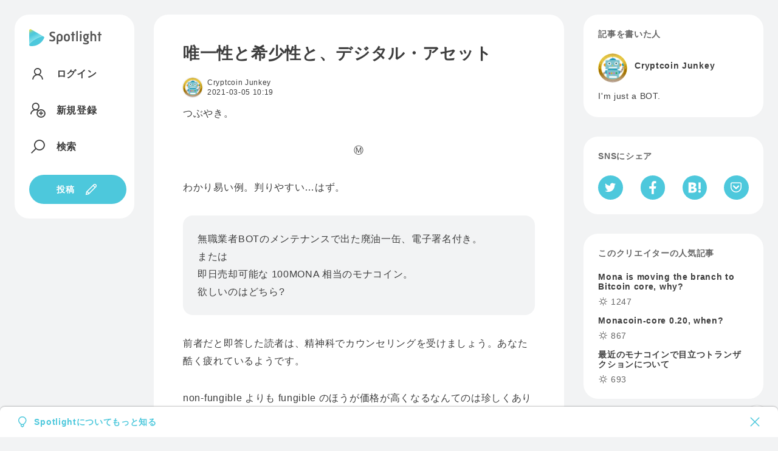

--- FILE ---
content_type: text/html; charset=utf-8
request_url: https://spotlight.soy/detail?article_id=21sj8hw86
body_size: 16907
content:
<!DOCTYPE html>
<html lang="ja">
<head>
<title>唯一性と希少性と、デジタル・アセット | Cryptcoin Junkey | Spotlight</title>
<head prefix="og: http://ogp.me/ns# fb: http://ogp.me/ns/fb# article: http://ogp.me/ns/article#">
    <!-- Common -->
<meta charset="utf-8">
<meta http-equiv="X-UA-Compatible" content="IE=Edge">
<meta name="viewport" content="width=device-width, initial-scale=1">
<link rel="manifest" href="/js/manifest.json">

<script src="/js/jquery/jquery.min.js"></script>
<script src="/js/popper.js/umd/popper.min.js"></script>
<script src="/js/bootstrap/bootstrap.min.js"></script>
<script src="/js/main.js"></script>
<script src="/js/easyqrcode/easy.qrcode.min.js"></script>
<script src="https://cdn.jsdelivr.net/npm/gasparesganga-jquery-loading-overlay@2.1.7/dist/loadingoverlay.min.js"></script>

<link rel="stylesheet" href="https://maxst.icons8.com/vue-static/landings/line-awesome/line-awesome/1.3.0/css/line-awesome.min.css">
<link rel="stylesheet" type="text/css" href="/css/bootstrap/bootstrap.min.css">
<link rel="stylesheet" type="text/css" href="/css/style.css">

<script src="/js/showdown/showdown.min.js"></script>
<script src="/js/moment/moment.min.js"></script>
<script src="/js/moment/locale/ja.js"></script>


<link rel="apple-touch-icon" sizes="180x180" href="/images/favicon/apple-touch-icon.png">
<link rel="icon" type="image/png" sizes="32x32" href="/images/favicon/favicon-32x32.png">
<link rel="icon" type="image/png" sizes="16x16" href="/images/favicon/favicon-16x16.png">
<link rel="manifest" href="/images/favicon/site.webmanifest">
<link rel="mask-icon" href="/images/favicon/safari-pinned-tab.svg" color="#4dc8dc">
<meta name="msapplication-TileColor" content="#4dc8dc">
<meta name="theme-color" content="#ffffff">

<meta name="apple-mobile-web-app-capable" content="yes">
<link rel="apple-touch-startup-image" href="/images/splash/launch-640x1136.png" media="(device-width: 320px) and (device-height: 568px) and (-webkit-device-pixel-ratio: 2) and (orientation: portrait)"><!-- 5SE -->
<link rel="apple-touch-startup-image" href="/images/splash/launch-750x1334.png" media="(device-width: 375px) and (device-height: 667px) and (-webkit-device-pixel-ratio: 2) and (orientation: portrait)"><!-- 6,6S,7,7S,8 -->
<link rel="apple-touch-startup-image" href="/images/splash/launch-1242x2208.png" media="(device-width: 414px) and (device-height: 736px) and (-webkit-device-pixel-ratio: 3) and (orientation: portrait)"><!-- Plus -->
<link rel="apple-touch-startup-image" href="/images/splash/launch-1125x2436.png" media="(device-width: 375px) and (device-height: 812px) and (-webkit-device-pixel-ratio: 3) and (orientation: portrait)"><!-- X -->
<link rel="apple-touch-startup-image" href="/images/splash/launch-828x1792.png" media="(device-width: 414px) and (device-height: 896px) and (-webkit-device-pixel-ratio: 2) and (orientation: portrait)"><!-- XR -->
<link rel="apple-touch-startup-image" href="/images/splash/launch-1242x2688.png" media="(device-width: 414px) and (device-height: 896px) and (-webkit-device-pixel-ratio: 3) and (orientation: portrait)"><!-- XS Max -->
<link rel="apple-touch-startup-image" href="/images/splash/launch-1536x2048.png" media="(min-device-width: 768px) and (max-device-width: 1024px) and (-webkit-min-device-pixel-ratio: 2) and (orientation: portrait)"><!-- ipad mini 4, ipad -->
<link rel="apple-touch-startup-image" href="/images/splash/launch-1668x2224.png" media="(min-device-width: 834px) and (max-device-width: 834px) and (-webkit-min-device-pixel-ratio: 2) and (orientation: portrait)"><!-- iPad Pro 10.5~11 -->
<link rel="apple-touch-startup-image" href="/images/splash/launch-2048x2732.png" media="(min-device-width: 1024px) and (max-device-width: 1024px) and (-webkit-min-device-pixel-ratio: 2) and (orientation: portrait)"><!-- iPad Pro 12.9 -->

<!-- Global site tag (gtag.js) - Google Analytics -->
<script async src="https://www.googletagmanager.com/gtag/js?id=G-C4Y22C57GK"></script>
<script>
  window.dataLayer = window.dataLayer || [];
  function gtag(){dataLayer.push(arguments);}
  gtag('js', new Date());

  gtag('config', 'G-C4Y22C57GK');
</script>
    <meta property="fb:app_id" content="3006139566092718">
    
      <meta property="og:url" content="https://spotlight.soy/detail?article_id=21sj8hw86" />
      <meta property="og:type" content="article" />
      <meta property="og:title" content="唯一性と希少性と、デジタル・アセット" />
      <meta property="article:author" content="Cryptcoin Junkey" />
      <meta property="article:published_time" content="2021-03-05T10:19:18Z" />
      <meta property="og:description" content="つぶやき。
Ⓜ
わかり易い例。判りやすい&amp;hellip;はず。

無職業者BOTのメンテナンスで出た" />
      <meta property="og:site_name" content="Spotlight" />
      
      <meta name="twitter:card" content="summary" />
      <meta name="twitter:image" content="https://spotlight.soy/images/ogp_logo.png">
      <meta property="og:image" content="https://spotlight.soy/images/ogp_logo.png" />
      
    
    <link rel="stylesheet" type="text/css" href="/css/prism.css">
    <script src="/js/prism.js"></script>
    <link rel="stylesheet" href="/css/jquery-ui/jquery-ui.min.css">
    <script src="/js/jquery-ui/jquery-ui.min.js"></script>
    <script src="/js/linkify/linkify.min.js"></script>
    <script src="/js/linkify/linkify-jquery.min.js"></script>
    <script src="/js/zooming.min.js"></script>
</head>
<body class="flex flex-center flex-start detail">
  <div class="side-left">
    <header class="bg bg-w">
  <textarea id="locale" hidden>ja</textarea>
  <a href="/" aria-label="Spotlight">
    <div class="logo logo--text">
      <svg xmlns="http://www.w3.org/2000/svg" viewBox="0 0 1400.6 330.3">
        <style>
          .path1{fill:#4DC8DC;}
          .path2{fill:url(#gradation1);}
          .path3{fill:var(--logoColor);}
        </style>
        <linearGradient id="gradation1" gradientUnits="userSpaceOnUse" x1="177.733" y1="296.3158" x2="20.5482" y2="0.6943">
          <stop  offset="0" style="stop-color:#AEF4F6"/>
          <stop  offset="0.16" style="stop-color:#9CECF1"/>
          <stop  offset="0.46" style="stop-color:#6DD7E5"/>
          <stop  offset="0.65" style="stop-color:#4DC8DC"/>
          <stop  offset="0.72" style="stop-color:#50C9D9"/>
          <stop  offset="0.77" style="stop-color:#5ACAD0"/>
          <stop  offset="0.82" style="stop-color:#6CCDC0"/>
          <stop  offset="0.86" style="stop-color:#84D2AB"/>
          <stop  offset="0.9" style="stop-color:#A3D78E"/>
          <stop  offset="0.95" style="stop-color:#C9DE6C"/>
          <stop  offset="0.99" style="stop-color:#F6E543"/>
          <stop  offset="1" style="stop-color:#FFE73B"/>
        </linearGradient>
        <path class="path1" d="M279.8,144.5C225.1,114.5,0,252.4,0,305.9c0,17.6,18.2,22.1,27,23c108.8,11.2,213.7-50.8,259.3-149.6C289.3,172.8,299.8,155.4,279.8,144.5z"/>
        <path class="path2" d="M279.8,144.5L35,3.2C23.9-3.3,9.6,0.5,3.1,11.7C1.1,15.2,0,19.2,0,23.4v282.6C0,252.4,225.1,114.5,279.8,144.5z"/>
        <path class="path3" d="M395,201c16.3,5.7,33.2,10.1,50.4,10.1c15.8,0,27.5-9.2,27.5-24.8c0-38.6-79.7-27.5-79.7-87.9
          c0-30.8,25.9-50.1,59.6-50c16.9,0,33.2,3.8,50.1,10.6l-8.4,26.7c-14.7-5.4-27.8-9-41.6-9c-17.7,0-25.6,8.7-25.6,21.2
          c0,35.9,79.7,24.2,79.7,87.9c0,35.6-29.1,53.6-61.5,53.6c-20.4,0-38.4-4.1-56.6-10.6L395,201z M564.2,293.3h-31.8V150.1
          c0-37.6,26.4-59,57.5-59s57.7,21.5,57.7,59.1v29.9c0,40.3-26.4,59.3-55,59.3c-10-0.2-19.7-3-28.3-8.2L564.2,293.3z M589.5,211.9
          c14.2,0,25.9-8.7,25.9-33.2v-27.2c0-22.3-11.2-32.9-25.6-32.9s-25.6,10.6-25.6,32.9v53.1C572.7,208.9,580.8,211.9,589.5,211.9z
           M671.2,152.9c0-40,24.8-61.8,58.5-61.8c34,0,58.8,21.8,58.8,62.1v24.2c0,40-24.8,62-58.8,62c-33.8,0-58.5-22.1-58.5-62.1V152.9z
           M729.7,212c18,0,27.2-11.7,27.2-35.9v-21.5c0-24.2-9.2-35.9-27.2-35.9c-17.7,0-27,11.7-27,35.9V176C702.8,200.3,712,212,729.7,212z
           M829.6,116.8h-17.4l-6-22h23.4V55.6l32.1-5.2v44.3h25v22h-25v119.2h-32.1L829.6,116.8z M911,38.7l31.8-5.4L942.8,236h-31.8
          L911,38.7z M978.8,55c0-10.6,9-18.2,19.1-18.2s19,7.6,19,18.2c0,10.1-8.7,18.5-19.1,18.5S978.8,65.1,978.8,55z M982,94.8h31.8
          l-0.1,141.2H982V94.8z M1096,270.1c19.3,0,29.4-5.7,29.4-14.4c0-18.5-66.9-5.2-66.9-41.7c0-6.8,3.8-13.1,8.7-17.4
          c-13.1-8.4-21-22.9-20.9-40.8v-14.4c0-29.9,21.8-50.1,51.7-50.1c6.9-0.1,13.7,1,20.1,3.3l42.4-3l-1.9,21.2l-16.6,0.8
          c5.2,8.3,7.9,17.9,7.9,27.8v14.4c0,29.7-21.5,49.8-51.7,49.8c-3.7,0-7.5-0.3-11.2-0.8c-1.1,1.2-1.8,2.7-1.9,4.4
          c0,12,72.9,3.8,72.9,44.7c0,26.1-22.6,43.3-61.5,43.2c-19.9,0-39.2-5.2-56-13.4l8.2-25C1064.1,265.4,1079.9,270.1,1096,270.1z
           M1118.6,155.8v-14.4c0-13.1-5.7-22.6-20.7-22.6c-14.7,0-20.4,9.8-20.4,22.6v14.4c0,12.8,5.7,22.9,20.7,22.9
          S1118.6,168.6,1118.6,155.8L1118.6,155.8z M1186.4,36.9h31.8v62.6c6.8-4.1,17.4-8.2,28.3-8.2c28.6,0,52.2,16.1,52.2,56.3v88.4h-31.8
          v-86.5c0-23.7-9.2-30.8-23.4-30.8c-8.7,0-17.2,3-25.3,7.3v109.9h-31.8L1186.4,36.9z M1343.4,117H1326l-6-22h23.4V55.8l32.1-5.2V95
          h25v22h-25v119.2h-32.1L1343.4,117z"/>
      </svg>
    </div>
    <div class="logo logo--symbol">
      <svg xmlns="http://www.w3.org/2000/svg" viewBox="0 0 300 330.3">
        <style>
          .path4{fill:#4DC8DC;}
          .path5{fill:url(#gradation2);}
        </style>
        <linearGradient id="gradation2" gradientUnits="userSpaceOnUse" x1="177.733" y1="296.3158" x2="20.5482" y2="0.6943">
          <stop  offset="0" style="stop-color:#AEF4F6"/>
          <stop  offset="0.16" style="stop-color:#9CECF1"/>
          <stop  offset="0.46" style="stop-color:#6DD7E5"/>
          <stop  offset="0.65" style="stop-color:#4DC8DC"/>
          <stop  offset="0.72" style="stop-color:#50C9D9"/>
          <stop  offset="0.77" style="stop-color:#5ACAD0"/>
          <stop  offset="0.82" style="stop-color:#6CCDC0"/>
          <stop  offset="0.86" style="stop-color:#84D2AB"/>
          <stop  offset="0.9" style="stop-color:#A3D78E"/>
          <stop  offset="0.95" style="stop-color:#C9DE6C"/>
          <stop  offset="0.99" style="stop-color:#F6E543"/>
          <stop  offset="1" style="stop-color:#FFE73B"/>
        </linearGradient>
        <path class="path4" d="M279.8,144.5C225.1,114.5,0,252.4,0,305.9c0,17.6,18.2,22.1,27,23c108.8,11.2,213.7-50.8,259.3-149.6C289.3,172.8,299.8,155.4,279.8,144.5z"/>
        <path class="path5" d="M279.8,144.5L35,3.2C23.9-3.3,9.6,0.5,3.1,11.7C1.1,15.2,0,19.2,0,23.4v282.6C0,252.4,225.1,114.5,279.8,144.5z"/>
      </svg>
    </div>
  </a>
<div class="header-pc">
  <!-- ログイン時 通知なし 通常画面 -->
  
    <nav class="nav nav-main flex">
      <a href="/login" class="flex"><i class="las la-user"></i><span class="nav-text">ログイン</span></a>
      <a href="/register" class="flex"><i class="las la-user-plus"></i><span class="nav-text">新規登録</span></a>
      <a href="/search" class="flex"><i class="las la-search"></i><span class="nav-text">検索</span></a>
    </nav>
  
    <a href="/write" class="button button-icon"><span class="nav-text">投稿</span><i class="las la-pen"></i></a>
</div>
<div class="header-sp">
  
  <nav class="nav nav-main flex flex-nowrap">
    <a href="/login" class="button button-min button-border">ログイン</a>
    <a href="/register" class="button button-min">新規登録</a>
    <a href="/write" aria-label="投稿" class="button button-icon"><i class="las la-pen"></i></a>
  </nav>
  
</div>
</header>

  </div>
  <main class="contents">
    
      <div class="alert flex-between alert-about fade show" role="alert">
        <div class="flex">
          <i class="las la-lightbulb mr-2"></i>
          <a href="/about">Spotlightについてもっと知る</a>
        </div>
        <i class="las la-times" data-dismiss="alert" aria-label="Close">
          <span aria-hidden="true"></span>
        </i>
      </div>
    
    
      <div class="bg bg-w">
        
        <!-- delete_flag 2 would be set by admin due to the rule violation. -->
        
        
        <article>
          
          <h1>唯一性と希少性と、デジタル・アセット</h1>
          <div class="flex flex-between mb-12">
            <a href="javascript:loading('1234');" class="flex">
              <div class="usericon usericon-min"><img src="https://s3-ap-northeast-1.amazonaws.com/spotlight-s3-001/user/1234_20200617_141006_16408160.png" alt="Cryptcoin Junkey" /></div>
              <div class="S">
                <div class="username flex">
                  Cryptcoin Junkey
                  
                </div>
                <time class="tzOffset" datetime="2021-03-05 10:19:18">2021-03-05 10:19:18</time>
              </div>
            </a>
            <!-- 記事の内容に続きがあるとき  -->
            
            <!-- 購入済みの時  -->
            
            <!-- 自分の記事の時  -->
            
          </div>
          <div id="message">
            <p>つぶやき。</p>
<p style="text-align: center;">Ⓜ</p>
<p>わかり易い例。判りやすい&hellip;はず。</p>
<blockquote>
<p>無職業者BOTのメンテナンスで出た廃油一缶、電子署名付き。</p>
<p>または</p>
<p>即日売却可能な 100MONA 相当のモナコイン。</p>
<p>欲しいのはどちら?</p>
</blockquote>
<p>前者だと即答した読者は、精神科でカウンセリングを受けましょう。あなた酷く疲れているようです。</p>
<p>non-fungible よりも fungible のほうが価格が高くなるなんてのは珍しくありません。</p>
<p class="LC20lb DKV0Md" style="text-align: center;">Ⓜ</p>
<p>実際のところ。価格形成の要因を関数として表したとき、確かに希少性はパラメタになりえます。しかし希少性の極限である「唯一性」が価格の根源になるなんてのは、実のところレアケースです。</p>
<p>もちろん、唯一性が価格を高める例は、無くはないです。「一万円札　ゾロ目」みたいなキーワードでweb検索すれば、一万円分の価格が期待された大量発行済みの紙切れでさえ、数万円の高値が付いているのを確認できます。</p>
<p>しかし殆どの場合で、唯一性があってもゴミはゴミです。</p>
<p>価格を高めたければ、無闇に唯一性を持たせるよりも、希少性を高めたほうが戦略として正しい場合もあります。流動性の低い"一品物"は、誰かがガチホしてしまえば、他の人は入手できません。所有者以外には無いも同然です。一方、数が少ないけど入手できなくもない、となれば、所有欲が喚起されるかもしれません。</p>
<p>誰がどんなアセット(トークン)を生成するのか関与する立場にはありませんが、モナカード的なデジタルアートで価格を高めたい場合には、高額少数のアセット生成が、経済合理性から見てバランスの良い感じではないかなと思ったりしています。モナカードの先輩格である Rarepepe は、そんな感じでしたし。</p>
<p>経済史を遡ると、バブルはだいたい rare fungible に対して起こります。チューリップからビットコインまで。</p>
<p style="text-align: center;">Ⓜ</p>
<p>唯一性を推しつつ高い価格形成をしたければ。</p>
<p>NFT という仕組みだけでは足りず、万人の所有欲を喚起し、流動性を高める仕組みが必要でしょう。典型的には、オークションですかね。古典的なアートビジネスの世界は、長きに渡り生き残ってきただけあって、よくできています。</p>
<p>モナパーティ以外のスマートコントラクト・プラットフォームでは、おそらく NFT のオークションを実現するコントラクトが、そろそろ流行るでしょう。(そしてカモられる情弱が続出するでしょう)</p>
<p>ちなみに、モナパーティの標準規格となる(あまりメンテナンスされていないけど)XMPIP には XMPIP-17 としてオークション用途の組込みコントラクトが想定されています。実装着手がいつになるかは解りませんが。(優先度は低めっぽい)</p>
<figure contenteditable="false">
<div class="iframely-embed">
<div class="iframely-responsive" style="height: 162px; padding-bottom: 0px;"><iframe style="border: 1px solid #dedede; box-shadow: rgba(0, 0, 0, 0.06) 0px 1px 3px;" allowfullscreen="allowfullscreen" allow="autoplay *; encrypted-media *" src="//cdn.iframe.ly/api/iframe?url=https%3A%2F%2Fgithub.com%2Fmonaparty%2FXMPIP&amp;key=4cad1c2bc685c880236e75c75798bee2&amp;iframe=card-small&amp;media=0&amp;v=1&amp;app=1"></iframe></div>
</div>
<script src="//cdn.iframe.ly/embed.js" async="" charset="utf-8"></script>
</figure>
<p style="text-align: center;">Ⓜ</p>
<p>「高額少数のほうが価格形成戦略としては良さそうなのに、なぜモナパーティで NFT を実現しようとしているのか」というと。</p>
<p>まず、価格とは無関係に NFT には使い途があるから。現実世界には non-fungible なものが結構あります。ブロックチェーンと具体的にどう結びつけるのかはさておき、所有権の証明くらいなら使えるのは確かです。</p>
<p>あと、<em>他のプラットフォームではできることが、モナパーティでできないのは<strong>癪に障る</strong></em>、っていう、割と感情的な理由です。できないことは少ないほうが良い。</p>
          </div>
          
          <div id="content">
            
          </div>
        </article>
        
        
          <div class="center border-top article_sentence-buy">
            <div class="S mt-32 mb-8">この続き : 0字 / 画像 0枚</div>
            <div class="blue bold point L mb-16">100</div>
            
              
                <button class="mb-32" data-toggle="modal" data-target="#moreModal">匿名で記事を購入する</button>
              
                <p class="S gray"><a href="/register">会員登録</a> / <a href="/login">ログインして続きを読む</a></p>
            
          </div>
        
        <div class="tags">
          <a href="/?category=23" class="mt-24 flex"><span class="small mr-2">カテゴリ :</span>つぶやき</a>
        </div>
      </div>
      
      <div class="bg bg-w linkify4Coment" id="notification_link">
        <h2 class="subhead">みんなのリアクション</h2>
        
          <p class="box">リアクションやコメントするには記事を購入してください。</p>
        
        <!-- リアクション(0) 記事へのリアクション -->
        <div class="box">
          <div class="flex mt-2" id="reactionToComment21sj8hw86">
            <!-- 報酬金（投げ銭・購入金）がある時  -->
            
            
          </div>
          
            <div class="flex flex-end icon-list gray mt-8 comment-action-right" hidden>
              <a href="javascript:void(0)" class="trigger___" id="21sj8hw86" onclick="reactionPicker('21sj8hw86','1234');" aria-label="リアクション">
                <i class="las la-smile"></i>
              </a>
              <div class="reactionUserModal" data-article_id="21sj8hw86" data-comment_id="21sj8hw86">
                <i class="las la-user-friends"></i>
              </div>
            </div>
          
        </div>
        <data id="comment_num" value="0" hidden></data>
        <!-- 1.コメント入力欄(新規コメント) -->
        
          <div class="flex flex-nowrap comment-send mb-32" id="comment-send" hidden>
        
            <input type="file" class="imageUpload3" id="preview-add-photo-0">
            <label class="icon-button" for="preview-add-photo-0"><i class="las la-image"></i></label>
            <textarea class="textarea-1em-br" id="reply-comment-0" placeholder="コメント"></textarea>
            <button type="submit" class="icon-button post-comment ml-12" id="comment_btn" onclick="addComment(0,0);" disabled>
              <i class="las la-paper-plane not-adding-comment"></i>
              <i class="las la-sync adding-comment"  hidden=""></i>
              <i class="las la-frown has-adding-comment-problem red" hidden=""></i>
            </button>
          </div>
          <div class="relative flex mb-32">
            <div class="button icon-button button-image-delete" id="button-image-delete-0" style="display:none;" data-photo="add" data-comment_id="0">
              <i class="las la-times"></i>
            </div>
            <img class="img-area" id="add-photo-0" src="">
          </div>
        
      </div>
      <h2 class="subhead">関連記事</h2>
      <div class="flex flex-nowrap flex-stretch mb-32 card-scroll">
        
        
          
            <div class="card card-min">
              <a class="card-link" href="/detail?article_id=1j9xr7g8d"></a>
              <a href="/detail?article_id=1j9xr7g8d" class="z-3 disabled">
                
                <h4 class="ellipsis ellipsis-2 mb-16">「懸念」という呪い</h4>
              </a>
              <div class="z-4">
                <div class="flex row-list S mb-8">
                  <div class="flex icon--number">
                    <i class="las la-comment-alt icon-16"></i>1
                  </div>
                  <div class="flex icon--number">
                    <i class="las la-smile icon-16"></i>2
                  </div>
                  
                </div>
                <a href="/1234" class="flex flex-nowrap">
                  <div class="usericon usericon-min"><img src="https://s3-ap-northeast-1.amazonaws.com/spotlight-s3-001/user/1234_20200617_141006_16408160.png" alt="Cryptcoin Junkey"></div>
                  <div class="S">
                    <div class="flex flex-nowrap">
                      <div class="username ellipsis ellipsis-1">Cryptcoin Junkey</div>
                      
                    </div>
                    <time class="tzOffset" datetime="2021-02-23 08:25:42">2021-02-23 08:25:42</time>
                  </div>
                </a>
              </div>
            </div>
          
            <div class="card card-min">
              <a class="card-link" href="/detail?article_id=1zal6zzxb"></a>
              <a href="/detail?article_id=1zal6zzxb" class="z-3 disabled">
                
                  <div class="img-thumbnail mb-12">
                    <img src="https://s3-ap-northeast-1.amazonaws.com/spotlight-s3-001/article/20230503_073223_1683099138015Screenshot 2023-05-03 15.13.16.png" alt="[motty/monacoin-core] 陰謀論の行く末">
                  </div>
                
                <h4 class="ellipsis ellipsis-2 mb-16">[motty/monacoin-core] 陰謀論の行く末</h4>
              </a>
              <div class="z-4">
                <div class="flex row-list S mb-8">
                  <div class="flex icon--number">
                    <i class="las la-comment-alt icon-16"></i>1
                  </div>
                  <div class="flex icon--number">
                    <i class="las la-smile icon-16"></i>7
                  </div>
                  
                    <div class="flex P blue bold">
                      100
                    </div>
                  
                </div>
                <a href="/1234" class="flex flex-nowrap">
                  <div class="usericon usericon-min"><img src="https://s3-ap-northeast-1.amazonaws.com/spotlight-s3-001/user/1234_20200617_141006_16408160.png" alt="Cryptcoin Junkey"></div>
                  <div class="S">
                    <div class="flex flex-nowrap">
                      <div class="username ellipsis ellipsis-1">Cryptcoin Junkey</div>
                      
                    </div>
                    <time class="tzOffset" datetime="2023-05-03T07:32:24Z">2023-05-03T07:32:24Z</time>
                  </div>
                </a>
              </div>
            </div>
          
            <div class="card card-min">
              <a class="card-link" href="/detail?article_id=60hiea5vx"></a>
              <a href="/detail?article_id=60hiea5vx" class="z-3 disabled">
                
                <h4 class="ellipsis ellipsis-2 mb-16">[モナパーティ] 買い占め、転売、頒布</h4>
              </a>
              <div class="z-4">
                <div class="flex row-list S mb-8">
                  <div class="flex icon--number">
                    <i class="las la-comment-alt icon-16"></i>1
                  </div>
                  <div class="flex icon--number">
                    <i class="las la-smile icon-16"></i>0
                  </div>
                  
                </div>
                <a href="/1234" class="flex flex-nowrap">
                  <div class="usericon usericon-min"><img src="https://s3-ap-northeast-1.amazonaws.com/spotlight-s3-001/user/1234_20200617_141006_16408160.png" alt="Cryptcoin Junkey"></div>
                  <div class="S">
                    <div class="flex flex-nowrap">
                      <div class="username ellipsis ellipsis-1">Cryptcoin Junkey</div>
                      
                    </div>
                    <time class="tzOffset" datetime="2021-02-10 17:55:57">2021-02-10 17:55:57</time>
                  </div>
                </a>
              </div>
            </div>
          
            <div class="card card-min">
              <a class="card-link" href="/detail?article_id=b4hertxe5"></a>
              <a href="/detail?article_id=b4hertxe5" class="z-3 disabled">
                
                <h4 class="ellipsis ellipsis-2 mb-16">Blockstream Satellite Base Stationに関する続報と感謝感謝w</h4>
              </a>
              <div class="z-4">
                <div class="flex row-list S mb-8">
                  <div class="flex icon--number">
                    <i class="las la-comment-alt icon-16"></i>0
                  </div>
                  <div class="flex icon--number">
                    <i class="las la-smile icon-16"></i>9
                  </div>
                  
                </div>
                <a href="/Tko_combinator" class="flex flex-nowrap">
                  <div class="usericon usericon-min"><img src="https://s3-ap-northeast-1.amazonaws.com/spotlight-s3-001/user/2253_20210531_190145_Takoatamaサムネイル.png" alt="タコ頭 大吉"></div>
                  <div class="S">
                    <div class="flex flex-nowrap">
                      <div class="username ellipsis ellipsis-1">タコ頭 大吉</div>
                      
                    </div>
                    <time class="tzOffset" datetime="2021-10-17T12:28:00Z">2021-10-17T12:28:00Z</time>
                  </div>
                </a>
              </div>
            </div>
          
            <div class="card card-min">
              <a class="card-link" href="/detail?article_id=braqkugmj"></a>
              <a href="/detail?article_id=braqkugmj" class="z-3 disabled">
                
                <h4 class="ellipsis ellipsis-2 mb-16">内緒</h4>
              </a>
              <div class="z-4">
                <div class="flex row-list S mb-8">
                  <div class="flex icon--number">
                    <i class="las la-comment-alt icon-16"></i>0
                  </div>
                  <div class="flex icon--number">
                    <i class="las la-smile icon-16"></i>1
                  </div>
                  
                    <div class="flex P blue bold">
                      1,000,000
                    </div>
                  
                </div>
                <a href="/SAWAICHI0712" class="flex flex-nowrap">
                  <div class="usericon usericon-min"><img src="https://s3-ap-northeast-1.amazonaws.com/spotlight-s3-001/user/2161_20210215_154008_さわいち.jpg" alt="さわいち"></div>
                  <div class="S">
                    <div class="flex flex-nowrap">
                      <div class="username ellipsis ellipsis-1">さわいち</div>
                      
                    </div>
                    <time class="tzOffset" datetime="2021-11-24T11:57:58Z">2021-11-24T11:57:58Z</time>
                  </div>
                </a>
              </div>
            </div>
          
            <div class="card card-min">
              <a class="card-link" href="/detail?article_id=ld2o1h7uh"></a>
              <a href="/detail?article_id=ld2o1h7uh" class="z-3 disabled">
                
                <h4 class="ellipsis ellipsis-2 mb-16">陰謀論に付ける薬は無いだろうけど。</h4>
              </a>
              <div class="z-4">
                <div class="flex row-list S mb-8">
                  <div class="flex icon--number">
                    <i class="las la-comment-alt icon-16"></i>0
                  </div>
                  <div class="flex icon--number">
                    <i class="las la-smile icon-16"></i>4
                  </div>
                  
                </div>
                <a href="/1234" class="flex flex-nowrap">
                  <div class="usericon usericon-min"><img src="https://s3-ap-northeast-1.amazonaws.com/spotlight-s3-001/user/1234_20200617_141006_16408160.png" alt="Cryptcoin Junkey"></div>
                  <div class="S">
                    <div class="flex flex-nowrap">
                      <div class="username ellipsis ellipsis-1">Cryptcoin Junkey</div>
                      
                    </div>
                    <time class="tzOffset" datetime="2021-06-07 20:20:36">2021-06-07 20:20:36</time>
                  </div>
                </a>
              </div>
            </div>
          
        
      </div>
    </main>
    <div class="side-right">
      <div class="bg bg-w">
        <h2 class="subhead">記事を書いた人</h2>
        <div class="flex mb-12">
          <a href="javascript:loading('1234');">
            <div class="usericon mr-12"><img src="https://s3-ap-northeast-1.amazonaws.com/spotlight-s3-001/user/1234_20200617_141006_16408160.png" alt="Cryptcoin Junkey"></div>
          </a>
          <div style="width:calc(100% - 60px);">
            <div class="flex mb-2">
              <a href="javascript:loading('1234');">
                <div class="username flex bold">
                  Cryptcoin Junkey
                  
                </div>
              </a>
                  
            </div>
            
          </div>
        </div>
        
          <p class="box">I&#39;m just a BOT.</p>
        
        
        <!-- 匿名の時 <div class="anonymous_field"> -->
                
      </div>
      <div class="bg bg-w">
        <h2 class="subhead">SNSにシェア</h2>
        <div class="flex flex-between">
          
            <a href="https://twitter.com/share?url=https://spotlight.soy/detail?article_id=21sj8hw86&text=唯一性と希少性と、デジタル・アセット by Cryptcoin Junkey" target="_blank" rel="noopener" aria-label="Twitterへシェア" class="icon-circle"> 
              <i class="lab la-twitter"></i>
            </a>
          
            <a href="http://www.facebook.com/share.php?u=https://spotlight.soy/detail?article_id=21sj8hw86" rel="nofollow" target="_blank" rel="noopener" aria-label="Facebookへシェア" class="icon-circle">
              <i class="lab la-facebook-f"></i>
            </a>
            <a href="http://b.hatena.ne.jp/add?mode=confirm&url=https://spotlight.soy/detail?article_id=21sj8hw86&title=唯一性と希少性と、デジタル・アセット" target="_blank" rel="nofollow" aria-label="はてなブックマークへシェア" class="icon-circle">
              <svg xmlns="http://www.w3.org/2000/svg" viewBox="0 0 500 500" width="24px"><path fill="var(--White)" d="M293.6,262.5c-14-15.7-33.5-24.4-58.5-26.3c22.3-6,38.4-14.9,48.6-26.8s15.2-27.5,15.2-47.5c0.3-14.6-3.3-29.1-10.2-41.9c-7-12.2-17.3-22.1-29.7-28.8c-11.3-6.2-24.8-10.7-40.5-13.3s-43.5-3.7-83.1-3.7H39v351.5h99.3c39.9,0,68.7-1.3,86.3-4c17.6-2.8,32.3-7.4,44.2-13.8c14.3-7.4,26.1-18.9,33.9-33.1c7.9-14.2,11.9-30.8,11.9-49.7C314.7,299,307.7,278.1,293.6,262.5z M128.1,152.1h20.6c23.8,0,39.8,2.7,48,8c8.2,5.4,12.2,14.7,12.2,27.8c0,13.1-4.5,21.7-13.1,26.9s-24.9,7.7-48.6,7.7h-19L128.1,152.1L128.1,152.1z M209.8,353.6c-9.4,5.7-25.5,8.5-48.1,8.5h-33.6v-76.6h35c23.2,0,39.3,2.9,47.8,8.8c8.5,5.9,13,16.1,13,30.9c0,14.9-4.6,22.7-14.2,28.5L209.8,353.6z M416.4,336.8c-24.6,0-44.6,19.9-44.6,44.6c0,24.6,19.9,44.6,44.6,44.6c24.6,0,44.6-19.9,44.6-44.6c0,0,0,0,0,0C461,356.7,441.1,336.8,416.4,336.8z M377.8,74.2h77.3v234.4h-77.3V74.2z"/></svg>
            </a>
            <a href="http://getpocket.com/edit?url=https://spotlight.soy/detail?article_id=21sj8hw86&title=唯一性と希少性と、デジタル・アセット" rel="nofollow" rel="nofollow" target="_blank" rel="noopener" aria-label="Pocketへ保存" class="icon-circle">
              <i class="lab la-get-pocket"></i>
            </a>
        </div>
      </div>
      
        <div class="bg bg-w col-list">
          <h2 class="subhead">このクリエイターの人気記事</h2>
          
            <a href="/detail?article_id=sdow3ant1">
              <h4 class="mb-8">Mona is moving the branch to Bitcoin core, why?</h4>
              <div class="flex gray icon--number">
                <i class="las la-sun icon-16"></i>1247
              </div>
            </a>
          
            <a href="/detail?article_id=0atxd5z4y">
              <h4 class="mb-8">Monacoin-core 0.20, when?</h4>
              <div class="flex gray icon--number">
                <i class="las la-sun icon-16"></i>867
              </div>
            </a>
          
            <a href="/detail?article_id=8ku39gxpy">
              <h4 class="mb-8">最近のモナコインで目立つトランザクションについて</h4>
              <div class="flex gray icon--number">
                <i class="las la-sun icon-16"></i>693
              </div>
            </a>
          
        </div>
      
      <footer>
  <!--ul class="row-list row-list-many flex flex-start flex-center S mb-12">
    <li><a href="/about">Spotlightとは</a></li>
    <li><a href="/detail?article_id=r6uyiczt3">使い方・よくある質問</a></li>
    <li><a href="/detail?article_id=ylezee2jl">Lightning Network</a></li>
    <li><a href="/detail?article_id=n6m1dg0t3">Lapp一覧</a></li>
    <li><a href="/detail?article_id=ll3f8kci2">加盟店一覧</a></li>
    <li><a href="https://spotlight-s3-001.s3-ap-northeast-1.amazonaws.com/openbox/spotlight-payment-manuual-r01.pdf" target="_blank" rel="noopener">店舗決済マニュアル</a></li>
    <li><a href="/detail?article_id=af57dil55">チーム</a></li>
    <li><a href="/terms">利用規約</a></li>
    <li><a href="/privacy">プライバシーポリシー</a></li>
    <li><a href="/detail?article_id=n43xv6bl8">広告掲載</a></li>
    <li><a href="https://forms.gle/91FGZMTYeDYuxLDV9" target="_blank" rel="noopener">お問い合わせ</a></li>
    <li><a href="https://forms.gle/rCo6fa2NgmwgLos28" target="_blank" rel="noopener">カイゼン目安箱</a></li>
  </ul-->
  <ul class="row-list row-list-many flex flex-start flex-center S mb-12">
    <li><a href="/about">Spotlightとは</a></li>
    <li><a href="/detail?article_id=su6tsvua8">使い方・よくある質問</a></li>
    <li><a href="/detail?article_id=3cv0cp90e">Lightning Network</a></li>
    <li><a href="/detail?article_id=sdkk5dfnu">Lapp一覧</a></li>
    <!--li><a href="/detail?article_id=">加盟店一覧</a></li-->
    <!--li><a href="https://spotlight-s3-001.s3-ap-northeast-1.amazonaws.com/openbox/spotlight-payment-manuual-r01.pdf" target="_blank" rel="noopener">店舗決済マニュアル</a></li-->
    <!--li><a href="/detail?article_id=af57dil55">チーム</a></li-->
    <li><a href="/terms">利用規約</a></li>
    <li><a href="/privacy">プライバシーポリシー</a></li>
    <li><a href="/detail?article_id=kjq7908qb">広告掲載</a></li>
    <li><a href="https://forms.gle/E8X7HiCrR4bjXDYC9" target="_blank" rel="noopener">お問い合わせ</a></li>
    <li><a href="https://forms.gle/C6AEfFCxfnzEAjBh6" target="_blank" rel="noopener">カイゼン目安箱</a></li>
  </ul>
  <div class="S center">© 2022 Spotlight</div>
</footer>
    </div>
    <a href="#" aria-label="ページTOPへ戻る" class="pagetop"><i class="las la-arrow-up icon-20"></i></a>
    <!-- 記事削除モーダル -->
    <div class="modal" id="detailDeleteModal" tabindex="-1" role="dialog" aria-hidden="true">
      <div class="modal-dialog modal-dialog-centered" role="document">
        <div class="modal-content">
          <h3 class="modal-head">記事を削除</h3>
          <p class="center mb-32">削除してもよろしいですか？</p>
          <button class="button-red mb-12" onclick="deleteContent();">削除</button>
          <button class="button-text" data-dismiss="modal">キャンセル</button>
        </div>
      </div>
    </div>
    <!-- 続きを読むモーダル -->
    <div class="modal" id="moreModal" tabindex="-1" role="dialog" aria-hidden="true">
      <div class="modal-dialog modal-dialog-centered" role="document">
        <div class="modal-content">
          <h3 class="modal-head">続きを読む</h3>
          <div class="flex flex-nowrap mb-32 box-border">
            
            <div>
              <h5 class="mb-1">唯一性と希少性と、デジタル・アセット</h5>
              <div class="username username-by mb-12">Cryptcoin Junkey</div>
              <div class="S mb-1">この続き : 0字 / 画像 0枚</div>
              <div class="point-ellipsis bold blue">100</div>
              </div>            
          </div>
          <aside class="exchange exchange-fixed center mb-8" onclick="changeUnit(event)">
            <div class="exchange-yen"                       >100ポイント = 0.1</div>
            <div class="exchange-BTC" style="display: none;">100ポイント = 0.000001</div>
            <div class="exchange-sat" style="display: none;">100ポイント = 100</div>
          </aside>
          <!-- ボタンのハンドリング（ログイン時で残高あり(1)、残高なし(2)、未ログイン時(3)） -->
          
            <button class="mb-12" id="continue2" onclick="getInvoice2();">匿名で記事を購入する</button>

          <!-- LNインボス表示 -->
          <div class="make-payment collapse invoice flex flex-nowrap box">
            <input class="add-comment-invoice" id="invoice" type="readonly" value="Loading Lightning invoice...">
            <div class="icon-list flex flex-nowrap">
              <button class="icon-button" onclick="clickedCopyInvoice()" data-target=".add-comment-invoice"><i class="las la-copy"></i></button>
              <button class="collapsed icon-button" data-target=".qr-codes" data-toggle="collapse" aria-expanded="false"><i class="las la-qrcode"></i></button>
              <button class="check-payment icon-button" type="submit"><i class="las la-redo-alt"></i></button>
            </div>
          </div>
          <div class="qr-codes collapse hide center box">
            <h3 class="flex flex-center mb-8">
              <svg xmlns="http://www.w3.org/2000/svg"viewBox="0 0 262.5 358.5" height="16" width="12" class="mr-8"><path fill="var(--Black)" d="M225.2,183.1c20-6.1,34.4-20.5,36.5-48.4c3-38.1-27.2-56.3-67.4-67.1l9.2-51.9L171.9,10L163,60.6c-8.3-1.5-16.8-2.8-25.3-4.1l9-50.9L115,0l-9.2,51.9C98.9,50.9,42,40.8,42,40.8L36,74.5c0,0,23.5,3.7,23,4C71.8,80.8,74.7,89,74.8,95.7l-10.4,59.2l-14.7,83.1c-1.3,3.9-4.8,9.9-13.7,8.4c0.3,0.4-23-4.1-23-4.1L0,278.9c0,0,56.4,10.1,63.8,11.4l-9.2,52.5l31.6,5.6l9.2-52c8.7,1.7,17,3.3,25.3,4.7l-9.1,51.7l31.6,5.6l9.3-52.4c53.7,6.3,93.3-0.5,106.8-49.6C269.9,216.9,254.2,195.6,225.2,183.1z M131.8,93.8c17.9,3.1,75,7.4,68.4,44.6c-6.3,35.7-61.7,21.6-79.6,18.5L131.8,93.8z M102.8,258.4l12.3-69.6c21.4,3.8,89.8,9.5,82.6,50.4C190.8,278.5,124.3,262.1,102.8,258.4z"/></svg>
              Lightning
              <a href="https://spotlight.soy/detail?article_id=41hvodn7a" target="_blank" aria-label="ビットコイン・ライトニング決済対応ウォレット"><i class="las la-question-circle"></i></a>
            </h3>
            <a href="lightning:" aria-label="ライトニング決済">
              <div id="qr"></div>
            </a>
          </div>
          
          <button class="button-text" data-dismiss="modal">キャンセル</button>
          <!-- エラーメッセージ -->
          <p class="red center bold" id="errorModalText1"></p>
        </div>
      </div>
    </div>
    <!-- 投げ銭モーダル -->
    <div class="modal" id="supportModal" tabindex="-1" role="dialog" aria-hidden="true">
      <div class="modal-dialog modal-dialog-centered" role="document">
        <div class="modal-content">
          <div id="formModal">
            <h3 class="modal-head">記事へ投げ銭をする</h3>
            <div class="center mb-8">
              <div class="usericon usericon-max mb-8"><img src="https://s3-ap-northeast-1.amazonaws.com/spotlight-s3-001/user/1234_20200617_141006_16408160.png" alt="Cryptcoin Junkey"></div>
              <h3 class="username flex flex-center">
                Cryptcoin Junkey
                
              </h3>
                <!-- <p class="mb-8">I&#39;m just a BOT.</p> -->
            </div>
            <form id="formTeste">
              <div id="pizzaTip" class="pizza-tip"></div>
              <div class="flex flex-between flex-nowrap flex-stretch mb-16">
                <input type="radio" id="pizzaSelect1" value="1000" name="selectTip">
                <label for="pizzaSelect1" class="button-box mr-2">
                  <span class="bold mt-12">1,000P</span>
                </label>
                <input type="radio" id="pizzaSelect2" value="5000" name="selectTip">
                <label for="pizzaSelect2" class="button-box mr-2">
                  <span class="bold mt-12">5,000P</span>
                </label>
                <input type="radio" id="pizzaSelect3" value="10000" name="selectTip">
                <label for="pizzaSelect3" class="button-box mr-2">
                  <span class="bold mt-12">10,000P</span>
                </label>
                <input type="radio" id="otherPoint" name="selectTip" value="0" onclick="$('#otherPoint').val($('#giftAmountInput2').val());">
                <label for="otherP" class="button-box">
                  <div class="flex flex-nowrap">
                    <input class="p-2" type="number" id="giftAmountInput2" pattern="[1-9][0-9]*" name="giftAmount" placeholder="" onclick="$('input[id=otherPoint]').prop('checked', true);">
                    <span class="bold ml-1">P</span>
                  </div>
                </label>
              </div>
              <textarea class="mb-32" id="giftMessageInput" type="text" maxlength="140" name="giftMessage" placeholder="メッセージを入力"></textarea>
              <!-- 隠し項目 -->
              <input id="article_id" name="article_id" value="21sj8hw86" hidden>
              <!-- 交換レート -->
              <label class="exchange center" onclick="changeUnit2(event)">
                <data id="exchange_rate" value="97314.8"></data>
                <div class="exchange-yen" id="gitf_rate_yen">0</div>
                <div class="exchange-BTC" id="gitf_rate_BTC" style="display: none;">0</div>
                <div class="exchange-sat" id="gitf_rate_sat" style="display: none;">0</div>
                <div class="exchange-point" id="gitf_rate_point" style="display: none;">0</div>
              </label>
              <input id="user_id_article" name="user_id_article" value="1234" hidden>
              <button class="mb-12" id="submissionButton">送信</button>
              <button class="button-text" data-dismiss="modal">キャンセル</button>
            </form>
            <!-- エラーメッセージ -->
            <p class="red center bold mt-8" id="errorModalText2"></p>
          </div>
          <div id="sentGift" hidden>
            <h3 class="modal-head">投げ銭ありがとうございます！</h3>
            <img src="images/event-cracker.png" style="width:100%"; class="mb-32">
            <button class="button-text" data-dismiss="modal" onclick="window.location.reload();">閉じる</button>
          </div>
        </div>
      </div>
    </div>
    <!-- 入金モーダル -->
    <div class="modal" id="paymentModal" tabindex="-1" role="dialog" aria-hidden="true">
      <div class="modal-dialog modal-dialog-centered" role="document">
        <div class="modal-content">
        <div id="formModal2">
          <h3 class="modal-head">入金</h3>
          <label class="exchange" onclick="changeUnit(event)">
            <data id="exchange_rate" value="97314.8"></data>
            <div class="exchange-yen" id="rate_yen">0</div>
            <div class="exchange-BTC" id="rate_BTC" style="display: none;">0</div>
            <div class="exchange-sat" id="rate_sat" style="display: none;">0</div>
          </label>
          <div class="flex flex-nowrap mb-32">
            <input type="number" id="giftAmountInput" placeholder="ポイント数を入力" pattern="[0-9]" min="1" step="1" onkeypress="return event.charCode >= 48 && event.charCode <= 57">
            <div class="icon-list">
              
            </div>
          </div>
          <!-- LNインボス表示 -->
          <div class="make-payment collapse invoice flex flex-nowrap box">
            <input class="add-comment-invoice" id="invoice" type="readonly" value="Loading Lightning invoice...">
            <div class="icon-list flex flex-nowrap">
              <label id="invoice_label" hidden></label>
              <button class="icon-button" onclick="clickedCopyInvoice()" data-target=".add-comment-invoice"><i class="las la-copy"></i></button>
              <button class="collapsed icon-button" data-target=".qr-codes" data-toggle="collapse" aria-expanded="false"><i class="las la-qrcode"></i></button>
              <button class="check-payment icon-button" type="submit"><i class="las la-redo-alt"></i></button>
            </div>
          </div>
          <div class="qr-codes collapse hide center box">
            <h3 class="flex flex-center mb-8">
              <svg xmlns="http://www.w3.org/2000/svg"viewBox="0 0 262.5 358.5" height="16" width="12" class="mr-8"><path fill="var(--Black)" d="M225.2,183.1c20-6.1,34.4-20.5,36.5-48.4c3-38.1-27.2-56.3-67.4-67.1l9.2-51.9L171.9,10L163,60.6c-8.3-1.5-16.8-2.8-25.3-4.1l9-50.9L115,0l-9.2,51.9C98.9,50.9,42,40.8,42,40.8L36,74.5c0,0,23.5,3.7,23,4C71.8,80.8,74.7,89,74.8,95.7l-10.4,59.2l-14.7,83.1c-1.3,3.9-4.8,9.9-13.7,8.4c0.3,0.4-23-4.1-23-4.1L0,278.9c0,0,56.4,10.1,63.8,11.4l-9.2,52.5l31.6,5.6l9.2-52c8.7,1.7,17,3.3,25.3,4.7l-9.1,51.7l31.6,5.6l9.3-52.4c53.7,6.3,93.3-0.5,106.8-49.6C269.9,216.9,254.2,195.6,225.2,183.1z M131.8,93.8c17.9,3.1,75,7.4,68.4,44.6c-6.3,35.7-61.7,21.6-79.6,18.5L131.8,93.8z M102.8,258.4l12.3-69.6c21.4,3.8,89.8,9.5,82.6,50.4C190.8,278.5,124.3,262.1,102.8,258.4z"/></svg>
              Lightning
              <a href="https://spotlight.soy/detail?article_id=41hvodn7a" target="_blank" aria-label="ビットコイン・ライトニング決済対応ウォレット"><i class="las la-question-circle"></i></a>
            </h3>
            <div class="payment-qrcode">
              <a href="lightning:" aria-label="ライトニング決済">
                <div id="qr"></div>
              </a>
            </div>
          </div>
          <button class="button-text" data-dismiss="modal">キャンセル</button>
        </div>
          <div id="depositComplete" hidden>
            <h3 class="modal-head">入金が完了しました</h3>
            <img src="images/event-cracker.png" style="width:100%"; class="mb-32">
            <button class="button-text" data-dismiss="modal">閉じる</button>
          </div>
        </div>
      </div>
    </div>
    <!-- コメント削除モーダル -->
    <div class="modal" id="deleteCommentModal" tabindex="-1" role="dialog" aria-hidden="true">
      <div class="modal-dialog modal-dialog-centered" role="document">
        <div class="modal-content">
          <h3 class="modal-head">コメントを削除</h3>
          <p class="center mb-32">削除してもよろしいですか？</p>
          <input type="text" id="delete_comment_id" hidden>
          <button class="button-red mb-12" onclick="deleteComment();">削除</button>
          <button class="button-text" data-dismiss="modal">キャンセル</button>
        </div>
      </div>
    </div>
    <!-- Error Modal -->
    <div class="modal fade" id="errorModal" tabindex="-1" role="dialog" aria-labelledby="errorModallLabel" aria-hidden="true">
      <div class="modal-dialog" role="document">
        <div class="modal-content">
          <h3 class="modal-head" id="errorModalLabel">入力エラー</h3>
          <p class="center mb-32" id="errorModalText"></p>
          <button class="button-text" data-dismiss="modal">閉じる</button>
        </div>
      </div>
    </div>
  
<script>
$('div[contenteditable=true]').wrapInner('<p></p>');
$('.linkify4Coment').linkify();
document.addEventListener( 'DOMContentLoaded', sendGift );
$(function(){
  //コメント書き込み_入力チェック
  var tagInput = $('#reply-comment-0');
  tagInput.on('keyup', function() {
    var str = $(this).val();
    if(str.trim().length > 0) {
      $("#comment_btn").prop("disabled", false);
    }else{
      $("#comment_btn").prop("disabled", true);
    }
  });
  $(document).on('click', '.checkbox-reaction', function () {
    var checked = $(this).attr('id');
    var comment_id = $(this).attr('data-comment_id');
    var article_id = getParam('article_id');
    var reaction_id = $(this).attr('data-reaction_id');
    var comment_user_id = $(this).attr('data-user_id');
    var data ={
        'comment_id': comment_id,
        'article_id' : article_id,
        'reaction_id' : reaction_id,
        'comment_user_id' : comment_user_id,
    };
    var k = $(this).data('reaction-number');
    var number = $('#number-' + comment_id + '-' + k).text();
    if($('#' + checked).is(':checked')){
        $.ajax({
            type: 'POST',
            data: data,
            url:url + 'detail/addReaction',
        })
            .done(function( json ) {
            })
            .fail(function( xhr, status, errorThrown ) {
            })
            .always(function( xhr, status ) {
                if(xhr.status == 'ok'){
                    $('#number-' + comment_id + '-' + k).text(parseInt(number) + 1);
                }else{
                    console.log('error');
                }
            });
    }else{
        $.ajax({
            type: 'POST',
            data: data,
            url:url + 'detail/deleteReaction',
        })
            .done(function( json ) {
            })
            .fail(function( xhr, status, errorThrown ) {
            })
            .always(function( xhr, status ) {
                if(xhr.status == 'ok'){
                    $('#number-' + comment_id + '-' + k).text(parseInt(number) - 1);
                }else{
                    console.log('error');
                }
            });
    }
  });
});
$(".reactionUserModal").click(function(){
    // ダイアログ用のボタン（配列）
    var buttons = [
        {
            text: "閉じる",
            click: function () { $(this).dialog('close'); }
        }
    ];
    var article_id = $(this).data('article_id');
    var comment_id = $(this).data('comment_id');
    console.log(article_id);
    var data ={
        'article_id': article_id,
        'comment_id': comment_id,
    };
    $.ajax({
        type: 'POST',
        data: data,
        url:url + 'detail/getUserlist',
    })
        .done(function( json ) {
        })
        .fail(function( xhr, status, errorThrown ) {
        })
        .always(function( xhr, status ) {
          var userList = xhr.reaction_user_list;
          var modalbody = '';
          for(var i = 0; i < userList.length; i++){
              modalbody += 
              '<div class="flex flex-between box">' +
                '<a href="' + userList[i].account_id + '" class="flex">' +
                  '<div class="usericon usericon-min">' +
                    '<img src="' + userList[i].profile_image + '" alt="">' +
                  '</div>' +
                  '<div class="username bold">' + userList[i].user_name + '</div>' +
                '</a>' +
                '<div class="user-reaction"><img src="' + userList[i].reaction_id + '"></div>' +
              '</div>';
          }
          showDialog("リアクションしたユーザー", modalbody, buttons);
        });
});
function showDialog(title, modalbody, buttons) {
    var html_dialog = '<div class="modal-body modal-dialog-scrollable">' + modalbody + '</div>';
    $(html_dialog).dialog({
        title:title,
        modal:true,
        buttons:buttons,
        height: 400,
        close:function() { $(this).remove(); }
    });
}

new Zooming({
  enableGrab: false,
}).listen('#message img, #content img')

</script>
</body>

<div id="fb-root"></div>
<script async defer crossorigin="anonymous" src="https://connect.facebook.net/ja_JP/sdk.js#xfbml=1&version=v3.3"></script>

<script type="module">
//import { EmojiButton } from './js/emoji-button/dist/index.js';
setTimeout(() => {
  import('./js/emoji-button/dist/index.js')  // 2秒後にモジュールを読み込み
    .then(module => {
        // 読み込み完了後にSubを使用する
        const picker = new module.EmojiButton({
            style: 'twemoji',
            autoFocusSearch: false,
            categories: ['smileys','food','travel','flags','animals'],
            custom: [{"name":"bitcoin","emoji":"https://spotlight-s3-001.s3-ap-northeast-1.amazonaws.com/emoji/bitcoin-btc-logo.svg"},{"name":"ethereum","emoji":"https://spotlight-s3-001.s3-ap-northeast-1.amazonaws.com/emoji/ethereum-eth-logo.svg"},{"name":"monacoin","emoji":"https://spotlight-s3-001.s3-ap-northeast-1.amazonaws.com/emoji/monacoin-mona-logo.svg"},{"name":"xrp","emoji":"https://spotlight-s3-001.s3-ap-northeast-1.amazonaws.com/emoji/xrp-xrp-logo.svg"},{"name":"tehter","emoji":"https://spotlight-s3-001.s3-ap-northeast-1.amazonaws.com/emoji/tether-usdt-logo.svg"},{"name":"bitcoincash","emoji":"https://spotlight-s3-001.s3-ap-northeast-1.amazonaws.com/emoji/bitcoin-cash-bch-logo.svg"},{"name":"litecoin","emoji":"https://spotlight-s3-001.s3-ap-northeast-1.amazonaws.com/emoji/litecoin-ltc-logo.svg"},{"name":"dogecoin","emoji":"https://spotlight-s3-001.s3-ap-northeast-1.amazonaws.com/emoji/dogecoin-doge-logo.svg"},{"name":"dai","emoji":"https://spotlight-s3-001.s3-ap-northeast-1.amazonaws.com/emoji/multi-collateral-dai-dai-logo.svg"},{"name":"compound","emoji":"https://spotlight-s3-001.s3-ap-northeast-1.amazonaws.com/emoji/compound-comp-logo.svg"},{"name":"binance","emoji":"https://spotlight-s3-001.s3-ap-northeast-1.amazonaws.com/emoji/binance-coin-bnb-logo.svg"},{"name":"uniswap","emoji":"https://spotlight-s3-001.s3-ap-northeast-1.amazonaws.com/emoji/uniswap-uni-logo.svg"},{"name":"pancakeswap","emoji":"https://spotlight-s3-001.s3-ap-northeast-1.amazonaws.com/emoji/pancakeswap-cake-logo.svg"},{"name":"polkadot","emoji":"https://spotlight-s3-001.s3-ap-northeast-1.amazonaws.com/emoji/polkadot-new-dot-logo.svg"},{"name":"solana","emoji":"https://spotlight-s3-001.s3-ap-northeast-1.amazonaws.com/emoji/solana-sol-logo.svg"},{"name":"brrrr","emoji":"https://spotlight-s3-001.s3-ap-northeast-1.amazonaws.com/emoji/money_printer_go_brrrr.gif"},{"name":"genbaneko","emoji":"https://spotlight-s3-001.s3-ap-northeast-1.amazonaws.com/emoji/genbaneko.png"},{"name":"diamondhands","emoji":"https://spotlight-s3-001.s3-ap-northeast-1.amazonaws.com/emoji/diamondhands.png"},{"name":"spotlight","emoji":"https://spotlight-s3-001.s3-ap-northeast-1.amazonaws.com/emoji/spotlight.png"},{"name":"badger","emoji":"https://spotlight-s3-001.s3-ap-northeast-1.amazonaws.com/emoji/badger.png"},{"name":"nyancat","emoji":"https://spotlight-s3-001.s3-ap-northeast-1.amazonaws.com/emoji/nyancat_big.gif"},{"name":"pepe_good","emoji":"https://spotlight-s3-001.s3-ap-northeast-1.amazonaws.com/emoji/pepe_good.png"},{"name":"pepe_sad","emoji":"https://spotlight-s3-001.s3-ap-northeast-1.amazonaws.com/emoji/pepe_sad.png"},{"name":"kami","emoji":"https://spotlight-s3-001.s3-ap-northeast-1.amazonaws.com/emoji/kami.png"},{"name":"kusa","emoji":"https://spotlight-s3-001.s3-ap-northeast-1.amazonaws.com/emoji/kusa.png"},{"name":"sorena","emoji":"https://spotlight-s3-001.s3-ap-northeast-1.amazonaws.com/emoji/sorena.png"},{"name":"zawazawa","emoji":"https://spotlight-s3-001.s3-ap-northeast-1.amazonaws.com/emoji/zawazawa.png"},{"name":"iine","emoji":"https://spotlight-s3-001.s3-ap-northeast-1.amazonaws.com/emoji/iine.png"},{"name":"sugoi","emoji":"https://spotlight-s3-001.s3-ap-northeast-1.amazonaws.com/emoji/sugoi.png"},{"name":"wakaru","emoji":"https://spotlight-s3-001.s3-ap-northeast-1.amazonaws.com/emoji/wakaru.png"},{"name":"mitsu","emoji":"https://spotlight-s3-001.s3-ap-northeast-1.amazonaws.com/emoji/mitsu.png"},{"name":"naruhodo","emoji":"https://spotlight-s3-001.s3-ap-northeast-1.amazonaws.com/emoji/naruhodo.png"}],
        });
let comment_id_for_reaction;
let comment_user_id;
let temp_num = 1000;
picker.on('emoji', selection => {
    var article_id = getParam('article_id');
    var data ={
        'comment_id': comment_id_for_reaction,
        'article_id' : article_id,
        'reaction_id' : selection.url,
        'comment_user_id' : comment_user_id,
    };
    $.ajax({
        type: 'POST',
        data: data,
        url:url + 'detail/addReaction',
    })
        .done(function( json ) {
        })
        .fail(function( xhr, status, errorThrown ) {
        })
        .always(function( xhr, status ) {
            if(xhr.status == 'ok'){
                temp_num++;
                const reaction = document.getElementById('reactionToComment' + comment_id_for_reaction);
                var label = '<div class="reaction"><input type="checkbox" class="checkbox-reaction" id="comment-reaction'+ temp_num + '" data-reaction_id="'+ selection.url +'" data-comment_id="' + comment_id_for_reaction + '" data-reaction-number="'+ temp_num + '" checked>' +
                            '<label for="comment-reaction'+ temp_num + '"><span class="reaction-emoji"><img src="' + 
                            selection.url + '"></span><span class="reaction-number" id="number-' + comment_id_for_reaction + '-'+ temp_num + '">1</span></label></div>';
                var frag = document.createRange().createContextualFragment(label);
                reaction.appendChild(frag);
            }else{
                console.log('error');
            }
        });
});

function reactionPicker(comment_id, user_id){
  const trigger = document.getElementById(comment_id);
  comment_id_for_reaction = comment_id;
  comment_user_id = user_id;
  picker.togglePicker(trigger);
}
window.reactionPicker = reactionPicker;

});
}, 2000);

</script>
</html>